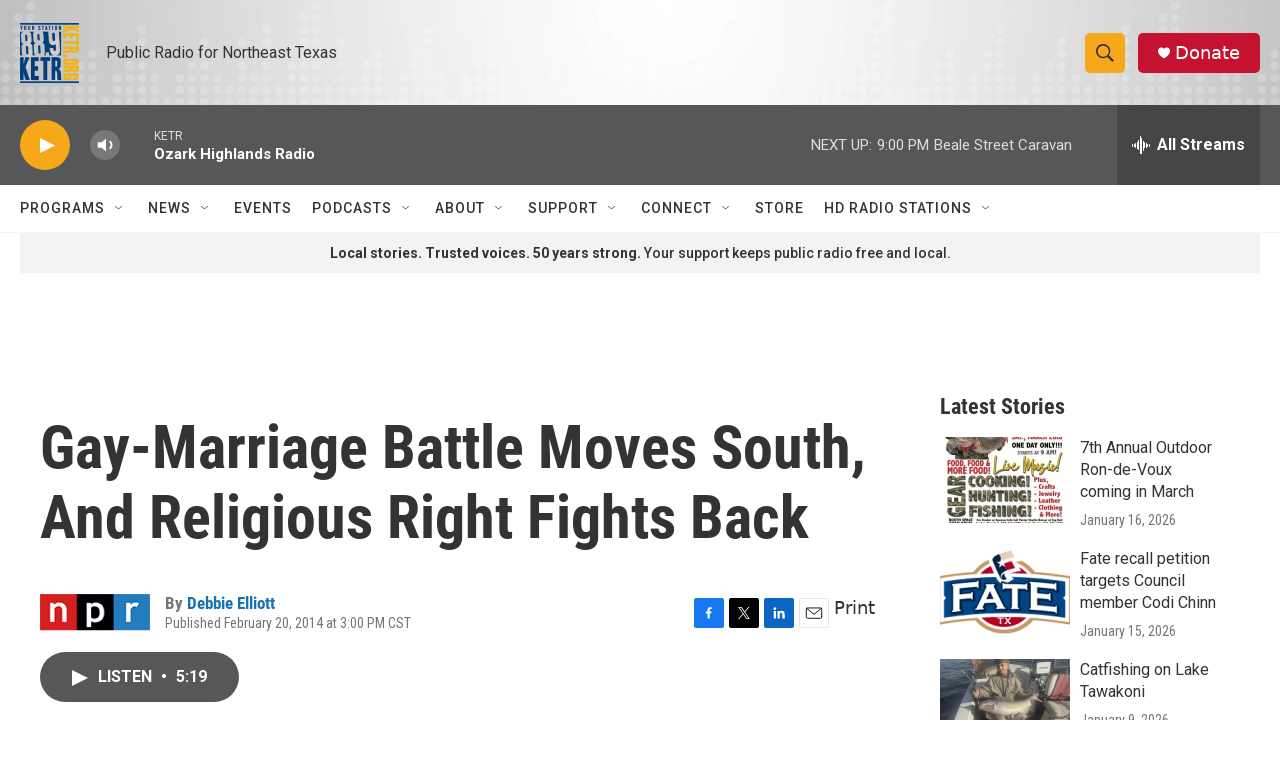

--- FILE ---
content_type: text/html; charset=utf-8
request_url: https://www.google.com/recaptcha/api2/aframe
body_size: 267
content:
<!DOCTYPE HTML><html><head><meta http-equiv="content-type" content="text/html; charset=UTF-8"></head><body><script nonce="bRCSt7bPQVii8GZIfeEX-w">/** Anti-fraud and anti-abuse applications only. See google.com/recaptcha */ try{var clients={'sodar':'https://pagead2.googlesyndication.com/pagead/sodar?'};window.addEventListener("message",function(a){try{if(a.source===window.parent){var b=JSON.parse(a.data);var c=clients[b['id']];if(c){var d=document.createElement('img');d.src=c+b['params']+'&rc='+(localStorage.getItem("rc::a")?sessionStorage.getItem("rc::b"):"");window.document.body.appendChild(d);sessionStorage.setItem("rc::e",parseInt(sessionStorage.getItem("rc::e")||0)+1);localStorage.setItem("rc::h",'1768704089689');}}}catch(b){}});window.parent.postMessage("_grecaptcha_ready", "*");}catch(b){}</script></body></html>